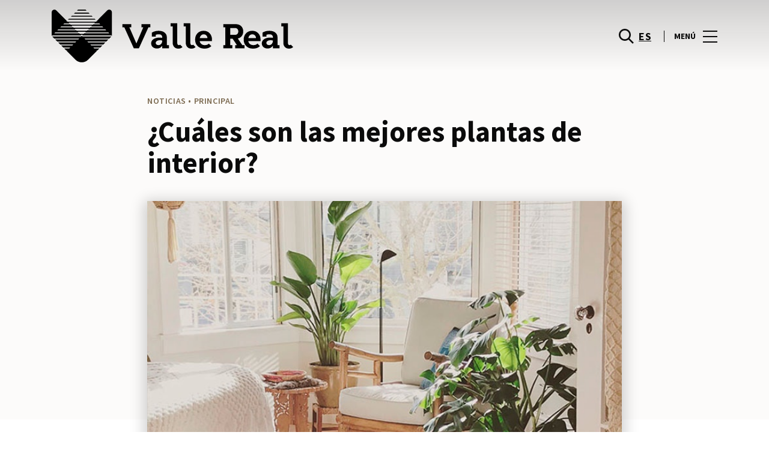

--- FILE ---
content_type: text/html; charset=UTF-8
request_url: https://www.centrovallereal.com/lifestyle/blog-moda-noticias/4-tipos-plantas-interior-no-pueden-faltar-salon/
body_size: 1843
content:
<!DOCTYPE html>
<html lang="en">
<head>
    <meta charset="utf-8">
    <meta name="viewport" content="width=device-width, initial-scale=1">
    <title></title>
    <style>
        body {
            font-family: "Arial";
        }
    </style>
    <script type="text/javascript">
    window.awsWafCookieDomainList = [];
    window.gokuProps = {
"key":"AQIDAHjcYu/GjX+QlghicBgQ/[base64]",
          "iv":"D549lgFC9QAAA7UN",
          "context":"cIEiJs2zCrD3w9oiAMY0/2W3ACJethr/EiGvcPb0r7UAcxz/mndYiDaJLbgDc88F0EgGkpjf47Gpw0fh2kbAQCrcs8vgVykYc5f4tC4N0TMlnxZTIWckjiQDGYvoE9O15PlS81vSURD+wNWkxauCUrIwLOqrWVPQCaATS4tTqZ8BWFCmEi2G5X62IuDOg9scghY6lCPZMmLQK0/LwxssGw081uc/kGYslFXvFJF5Tam+KDYszlWqsBmbEjo9a6lb1iNJ2LHAyLl7hBVdP/w4YjlrzkM4+dDP/s20UjqcFBt7jvw9u9dIQGfpC+9TU6WLSF09wJ/wOMiRnQoE/duuJ/FoLnE4dqYtFVNVEqMcTGgrxXd3JLHghIKlyRSwDetxCZZ8"
};
    </script>
    <script src="https://23073214e99f.82e16d3f.us-east-2.token.awswaf.com/23073214e99f/578fac5a6db9/e919c41c1779/challenge.js"></script>
</head>
<body>
    <div id="challenge-container"></div>
    <script type="text/javascript">
        AwsWafIntegration.saveReferrer();
        AwsWafIntegration.checkForceRefresh().then((forceRefresh) => {
            if (forceRefresh) {
                AwsWafIntegration.forceRefreshToken().then(() => {
                    window.location.reload(true);
                });
            } else {
                AwsWafIntegration.getToken().then(() => {
                    window.location.reload(true);
                });
            }
        });
    </script>
    <noscript>
        <h1>JavaScript is disabled</h1>
        In order to continue, we need to verify that you're not a robot.
        This requires JavaScript. Enable JavaScript and then reload the page.
    </noscript>
</body>
</html>

--- FILE ---
content_type: text/html; charset=UTF-8
request_url: https://www.centrovallereal.com/lifestyle/blog-moda-noticias/4-tipos-plantas-interior-no-pueden-faltar-salon/
body_size: 16779
content:
<!DOCTYPE html>
<html lang="es-ES">
	<head>
		<meta charset="UTF-8">
		<!-- <meta name="viewport" content="width=device-width, initial-scale=1.0, maximum-scale=1.0, user-scalable=no"> -->
		<meta name="viewport" content="width=device-width, initial-scale=1">

		<meta name='robots' content='index, follow, max-image-preview:large, max-snippet:-1, max-video-preview:-1' />
	<style>img:is([sizes="auto" i], [sizes^="auto," i]) { contain-intrinsic-size: 3000px 1500px }</style>
	
	<!-- This site is optimized with the Yoast SEO plugin v26.2 - https://yoast.com/wordpress/plugins/seo/ -->
	<title>PLANTAS DE INTERIOR ? Consejos para cuidarlas</title>
	<meta name="description" content="Existen muchos tipos de plantas de interior con las que decorar tu casa de la mejor manera. En Valle Real te hablamos de algunas de las más resistentes." />
	<link rel="canonical" href="https://www.centrovallereal.com/lifestyle/blog-moda-noticias/4-tipos-plantas-interior-no-pueden-faltar-salon/" />
	<meta property="og:locale" content="es_ES" />
	<meta property="og:type" content="article" />
	<meta property="og:title" content="PLANTAS DE INTERIOR ? Consejos para cuidarlas" />
	<meta property="og:description" content="Existen muchos tipos de plantas de interior con las que decorar tu casa de la mejor manera. En Valle Real te hablamos de algunas de las más resistentes." />
	<meta property="og:url" content="https://www.centrovallereal.com/lifestyle/blog-moda-noticias/4-tipos-plantas-interior-no-pueden-faltar-salon/" />
	<meta property="og:site_name" content="ValleReal" />
	<meta property="article:publisher" content="https://www.facebook.com/centrovallereal/" />
	<meta property="og:image" content="https://www.centrovallereal.com/wp-content/uploads/sites/38/2017/06/plantas-de-interior-decoracion.jpg" />
	<meta property="og:image:width" content="730" />
	<meta property="og:image:height" content="529" />
	<meta property="og:image:type" content="image/jpeg" />
	<meta name="twitter:card" content="summary_large_image" />
	<meta name="twitter:label1" content="Est. reading time" />
	<meta name="twitter:data1" content="3 minutos" />
	<script type="application/ld+json" class="yoast-schema-graph">{"@context":"https://schema.org","@graph":[{"@type":"WebPage","@id":"https://www.centrovallereal.com/lifestyle/blog-moda-noticias/4-tipos-plantas-interior-no-pueden-faltar-salon/","url":"https://www.centrovallereal.com/lifestyle/blog-moda-noticias/4-tipos-plantas-interior-no-pueden-faltar-salon/","name":"PLANTAS DE INTERIOR ? Consejos para cuidarlas","isPartOf":{"@id":"https://www.centrovallereal.com/#website"},"primaryImageOfPage":{"@id":"https://www.centrovallereal.com/lifestyle/blog-moda-noticias/4-tipos-plantas-interior-no-pueden-faltar-salon/#primaryimage"},"image":{"@id":"https://www.centrovallereal.com/lifestyle/blog-moda-noticias/4-tipos-plantas-interior-no-pueden-faltar-salon/#primaryimage"},"thumbnailUrl":"https://www.centrovallereal.com/wp-content/uploads/sites/38/2017/06/plantas-de-interior-decoracion.jpg","datePublished":"2022-11-27T07:00:18+00:00","description":"Existen muchos tipos de plantas de interior con las que decorar tu casa de la mejor manera. En Valle Real te hablamos de algunas de las más resistentes.","breadcrumb":{"@id":"https://www.centrovallereal.com/lifestyle/blog-moda-noticias/4-tipos-plantas-interior-no-pueden-faltar-salon/#breadcrumb"},"inLanguage":"es","potentialAction":[{"@type":"ReadAction","target":["https://www.centrovallereal.com/lifestyle/blog-moda-noticias/4-tipos-plantas-interior-no-pueden-faltar-salon/"]}]},{"@type":"ImageObject","inLanguage":"es","@id":"https://www.centrovallereal.com/lifestyle/blog-moda-noticias/4-tipos-plantas-interior-no-pueden-faltar-salon/#primaryimage","url":"https://www.centrovallereal.com/wp-content/uploads/sites/38/2017/06/plantas-de-interior-decoracion.jpg","contentUrl":"https://www.centrovallereal.com/wp-content/uploads/sites/38/2017/06/plantas-de-interior-decoracion.jpg","width":730,"height":529,"caption":"plantas-de-interior-decoración"},{"@type":"BreadcrumbList","@id":"https://www.centrovallereal.com/lifestyle/blog-moda-noticias/4-tipos-plantas-interior-no-pueden-faltar-salon/#breadcrumb","itemListElement":[{"@type":"ListItem","position":1,"name":"Home","item":"https://www.centrovallereal.com/"},{"@type":"ListItem","position":2,"name":"Calendar Articles","item":"https://www.centrovallereal.com/lifestyle/blog-moda-noticias/"},{"@type":"ListItem","position":3,"name":"¿Cuáles son las mejores plantas de interior?"}]},{"@type":"WebSite","@id":"https://www.centrovallereal.com/#website","url":"https://www.centrovallereal.com/","name":"ValleReal","description":"","potentialAction":[{"@type":"SearchAction","target":{"@type":"EntryPoint","urlTemplate":"https://www.centrovallereal.com/?s={search_term_string}"},"query-input":{"@type":"PropertyValueSpecification","valueRequired":true,"valueName":"search_term_string"}}],"inLanguage":"es"}]}</script>
	<!-- / Yoast SEO plugin. -->


<link rel='dns-prefetch' href='//www.google.com' />
<link rel='dns-prefetch' href='//cdnjs.cloudflare.com' />
<link rel="alternate" type="application/rss+xml" title="ValleReal &raquo; Feed" href="https://www.centrovallereal.com/feed/" />
<link rel="alternate" type="application/rss+xml" title="ValleReal &raquo; Feed de los comentarios" href="https://www.centrovallereal.com/comments/feed/" />
<link rel='stylesheet' id='sbi_styles-css' href='https://www.centrovallereal.com/wp-content/plugins/instagram-feed-pro/css/sbi-styles.min.css?ver=6.4' type='text/css' media='all' />
<link rel='stylesheet' id='wp-block-library-css' href='https://www.centrovallereal.com/wp-includes/css/dist/block-library/style.min.css?ver=6.8.3' type='text/css' media='all' />
<style id='classic-theme-styles-inline-css' type='text/css'>
/*! This file is auto-generated */
.wp-block-button__link{color:#fff;background-color:#32373c;border-radius:9999px;box-shadow:none;text-decoration:none;padding:calc(.667em + 2px) calc(1.333em + 2px);font-size:1.125em}.wp-block-file__button{background:#32373c;color:#fff;text-decoration:none}
</style>
<style id='global-styles-inline-css' type='text/css'>
:root{--wp--preset--aspect-ratio--square: 1;--wp--preset--aspect-ratio--4-3: 4/3;--wp--preset--aspect-ratio--3-4: 3/4;--wp--preset--aspect-ratio--3-2: 3/2;--wp--preset--aspect-ratio--2-3: 2/3;--wp--preset--aspect-ratio--16-9: 16/9;--wp--preset--aspect-ratio--9-16: 9/16;--wp--preset--color--black: #000000;--wp--preset--color--cyan-bluish-gray: #abb8c3;--wp--preset--color--white: #ffffff;--wp--preset--color--pale-pink: #f78da7;--wp--preset--color--vivid-red: #cf2e2e;--wp--preset--color--luminous-vivid-orange: #ff6900;--wp--preset--color--luminous-vivid-amber: #fcb900;--wp--preset--color--light-green-cyan: #7bdcb5;--wp--preset--color--vivid-green-cyan: #00d084;--wp--preset--color--pale-cyan-blue: #8ed1fc;--wp--preset--color--vivid-cyan-blue: #0693e3;--wp--preset--color--vivid-purple: #9b51e0;--wp--preset--gradient--vivid-cyan-blue-to-vivid-purple: linear-gradient(135deg,rgba(6,147,227,1) 0%,rgb(155,81,224) 100%);--wp--preset--gradient--light-green-cyan-to-vivid-green-cyan: linear-gradient(135deg,rgb(122,220,180) 0%,rgb(0,208,130) 100%);--wp--preset--gradient--luminous-vivid-amber-to-luminous-vivid-orange: linear-gradient(135deg,rgba(252,185,0,1) 0%,rgba(255,105,0,1) 100%);--wp--preset--gradient--luminous-vivid-orange-to-vivid-red: linear-gradient(135deg,rgba(255,105,0,1) 0%,rgb(207,46,46) 100%);--wp--preset--gradient--very-light-gray-to-cyan-bluish-gray: linear-gradient(135deg,rgb(238,238,238) 0%,rgb(169,184,195) 100%);--wp--preset--gradient--cool-to-warm-spectrum: linear-gradient(135deg,rgb(74,234,220) 0%,rgb(151,120,209) 20%,rgb(207,42,186) 40%,rgb(238,44,130) 60%,rgb(251,105,98) 80%,rgb(254,248,76) 100%);--wp--preset--gradient--blush-light-purple: linear-gradient(135deg,rgb(255,206,236) 0%,rgb(152,150,240) 100%);--wp--preset--gradient--blush-bordeaux: linear-gradient(135deg,rgb(254,205,165) 0%,rgb(254,45,45) 50%,rgb(107,0,62) 100%);--wp--preset--gradient--luminous-dusk: linear-gradient(135deg,rgb(255,203,112) 0%,rgb(199,81,192) 50%,rgb(65,88,208) 100%);--wp--preset--gradient--pale-ocean: linear-gradient(135deg,rgb(255,245,203) 0%,rgb(182,227,212) 50%,rgb(51,167,181) 100%);--wp--preset--gradient--electric-grass: linear-gradient(135deg,rgb(202,248,128) 0%,rgb(113,206,126) 100%);--wp--preset--gradient--midnight: linear-gradient(135deg,rgb(2,3,129) 0%,rgb(40,116,252) 100%);--wp--preset--font-size--small: 13px;--wp--preset--font-size--medium: 20px;--wp--preset--font-size--large: 36px;--wp--preset--font-size--x-large: 42px;--wp--preset--spacing--20: 0.44rem;--wp--preset--spacing--30: 0.67rem;--wp--preset--spacing--40: 1rem;--wp--preset--spacing--50: 1.5rem;--wp--preset--spacing--60: 2.25rem;--wp--preset--spacing--70: 3.38rem;--wp--preset--spacing--80: 5.06rem;--wp--preset--shadow--natural: 6px 6px 9px rgba(0, 0, 0, 0.2);--wp--preset--shadow--deep: 12px 12px 50px rgba(0, 0, 0, 0.4);--wp--preset--shadow--sharp: 6px 6px 0px rgba(0, 0, 0, 0.2);--wp--preset--shadow--outlined: 6px 6px 0px -3px rgba(255, 255, 255, 1), 6px 6px rgba(0, 0, 0, 1);--wp--preset--shadow--crisp: 6px 6px 0px rgba(0, 0, 0, 1);}:where(.is-layout-flex){gap: 0.5em;}:where(.is-layout-grid){gap: 0.5em;}body .is-layout-flex{display: flex;}.is-layout-flex{flex-wrap: wrap;align-items: center;}.is-layout-flex > :is(*, div){margin: 0;}body .is-layout-grid{display: grid;}.is-layout-grid > :is(*, div){margin: 0;}:where(.wp-block-columns.is-layout-flex){gap: 2em;}:where(.wp-block-columns.is-layout-grid){gap: 2em;}:where(.wp-block-post-template.is-layout-flex){gap: 1.25em;}:where(.wp-block-post-template.is-layout-grid){gap: 1.25em;}.has-black-color{color: var(--wp--preset--color--black) !important;}.has-cyan-bluish-gray-color{color: var(--wp--preset--color--cyan-bluish-gray) !important;}.has-white-color{color: var(--wp--preset--color--white) !important;}.has-pale-pink-color{color: var(--wp--preset--color--pale-pink) !important;}.has-vivid-red-color{color: var(--wp--preset--color--vivid-red) !important;}.has-luminous-vivid-orange-color{color: var(--wp--preset--color--luminous-vivid-orange) !important;}.has-luminous-vivid-amber-color{color: var(--wp--preset--color--luminous-vivid-amber) !important;}.has-light-green-cyan-color{color: var(--wp--preset--color--light-green-cyan) !important;}.has-vivid-green-cyan-color{color: var(--wp--preset--color--vivid-green-cyan) !important;}.has-pale-cyan-blue-color{color: var(--wp--preset--color--pale-cyan-blue) !important;}.has-vivid-cyan-blue-color{color: var(--wp--preset--color--vivid-cyan-blue) !important;}.has-vivid-purple-color{color: var(--wp--preset--color--vivid-purple) !important;}.has-black-background-color{background-color: var(--wp--preset--color--black) !important;}.has-cyan-bluish-gray-background-color{background-color: var(--wp--preset--color--cyan-bluish-gray) !important;}.has-white-background-color{background-color: var(--wp--preset--color--white) !important;}.has-pale-pink-background-color{background-color: var(--wp--preset--color--pale-pink) !important;}.has-vivid-red-background-color{background-color: var(--wp--preset--color--vivid-red) !important;}.has-luminous-vivid-orange-background-color{background-color: var(--wp--preset--color--luminous-vivid-orange) !important;}.has-luminous-vivid-amber-background-color{background-color: var(--wp--preset--color--luminous-vivid-amber) !important;}.has-light-green-cyan-background-color{background-color: var(--wp--preset--color--light-green-cyan) !important;}.has-vivid-green-cyan-background-color{background-color: var(--wp--preset--color--vivid-green-cyan) !important;}.has-pale-cyan-blue-background-color{background-color: var(--wp--preset--color--pale-cyan-blue) !important;}.has-vivid-cyan-blue-background-color{background-color: var(--wp--preset--color--vivid-cyan-blue) !important;}.has-vivid-purple-background-color{background-color: var(--wp--preset--color--vivid-purple) !important;}.has-black-border-color{border-color: var(--wp--preset--color--black) !important;}.has-cyan-bluish-gray-border-color{border-color: var(--wp--preset--color--cyan-bluish-gray) !important;}.has-white-border-color{border-color: var(--wp--preset--color--white) !important;}.has-pale-pink-border-color{border-color: var(--wp--preset--color--pale-pink) !important;}.has-vivid-red-border-color{border-color: var(--wp--preset--color--vivid-red) !important;}.has-luminous-vivid-orange-border-color{border-color: var(--wp--preset--color--luminous-vivid-orange) !important;}.has-luminous-vivid-amber-border-color{border-color: var(--wp--preset--color--luminous-vivid-amber) !important;}.has-light-green-cyan-border-color{border-color: var(--wp--preset--color--light-green-cyan) !important;}.has-vivid-green-cyan-border-color{border-color: var(--wp--preset--color--vivid-green-cyan) !important;}.has-pale-cyan-blue-border-color{border-color: var(--wp--preset--color--pale-cyan-blue) !important;}.has-vivid-cyan-blue-border-color{border-color: var(--wp--preset--color--vivid-cyan-blue) !important;}.has-vivid-purple-border-color{border-color: var(--wp--preset--color--vivid-purple) !important;}.has-vivid-cyan-blue-to-vivid-purple-gradient-background{background: var(--wp--preset--gradient--vivid-cyan-blue-to-vivid-purple) !important;}.has-light-green-cyan-to-vivid-green-cyan-gradient-background{background: var(--wp--preset--gradient--light-green-cyan-to-vivid-green-cyan) !important;}.has-luminous-vivid-amber-to-luminous-vivid-orange-gradient-background{background: var(--wp--preset--gradient--luminous-vivid-amber-to-luminous-vivid-orange) !important;}.has-luminous-vivid-orange-to-vivid-red-gradient-background{background: var(--wp--preset--gradient--luminous-vivid-orange-to-vivid-red) !important;}.has-very-light-gray-to-cyan-bluish-gray-gradient-background{background: var(--wp--preset--gradient--very-light-gray-to-cyan-bluish-gray) !important;}.has-cool-to-warm-spectrum-gradient-background{background: var(--wp--preset--gradient--cool-to-warm-spectrum) !important;}.has-blush-light-purple-gradient-background{background: var(--wp--preset--gradient--blush-light-purple) !important;}.has-blush-bordeaux-gradient-background{background: var(--wp--preset--gradient--blush-bordeaux) !important;}.has-luminous-dusk-gradient-background{background: var(--wp--preset--gradient--luminous-dusk) !important;}.has-pale-ocean-gradient-background{background: var(--wp--preset--gradient--pale-ocean) !important;}.has-electric-grass-gradient-background{background: var(--wp--preset--gradient--electric-grass) !important;}.has-midnight-gradient-background{background: var(--wp--preset--gradient--midnight) !important;}.has-small-font-size{font-size: var(--wp--preset--font-size--small) !important;}.has-medium-font-size{font-size: var(--wp--preset--font-size--medium) !important;}.has-large-font-size{font-size: var(--wp--preset--font-size--large) !important;}.has-x-large-font-size{font-size: var(--wp--preset--font-size--x-large) !important;}
:where(.wp-block-post-template.is-layout-flex){gap: 1.25em;}:where(.wp-block-post-template.is-layout-grid){gap: 1.25em;}
:where(.wp-block-columns.is-layout-flex){gap: 2em;}:where(.wp-block-columns.is-layout-grid){gap: 2em;}
:root :where(.wp-block-pullquote){font-size: 1.5em;line-height: 1.6;}
</style>
<link rel='stylesheet' id='sierra-products-css' href='https://www.centrovallereal.com/wp-content/plugins/sierra-products/public/css/products-public.css?ver=2.4.0' type='text/css' media='all' />
<link rel='stylesheet' id='sonae-styles-css' href='https://www.centrovallereal.com/wp-content/themes/sonae-sierra/dist/css/main-1f4ed662b6.min.css' type='text/css' media='' />
<link rel='stylesheet' id='video-conferencing-with-zoom-api-css' href='https://www.centrovallereal.com/wp-content/plugins/video-conferencing-with-zoom-api/assets/public/css/style.min.css?ver=4.6.5' type='text/css' media='all' />
<script type="text/javascript">var SierraAPI = {"root":"https:\/\/www.centrovallereal.com\/wp-json","nonce":"ff94025c5b","language":"es"};</script><script type="text/javascript" src="https://www.centrovallereal.com/wp-includes/js/jquery/jquery.min.js?ver=3.7.1" id="jquery-core-js"></script>
<script type="text/javascript" src="https://www.centrovallereal.com/wp-includes/js/jquery/jquery-migrate.min.js?ver=3.4.1" id="jquery-migrate-js"></script>
<link rel="https://api.w.org/" href="https://www.centrovallereal.com/wp-json/" /><link rel="alternate" title="JSON" type="application/json" href="https://www.centrovallereal.com/wp-json/wp/v2/sc_article/97937" /><link rel="EditURI" type="application/rsd+xml" title="RSD" href="https://www.centrovallereal.com/xmlrpc.php?rsd" />
<meta name="generator" content="WordPress 6.8.3" />
<link rel='shortlink' href='https://www.centrovallereal.com/?p=97937' />
<link rel="alternate" title="oEmbed (JSON)" type="application/json+oembed" href="https://www.centrovallereal.com/wp-json/oembed/1.0/embed?url=https%3A%2F%2Fwww.centrovallereal.com%2Flifestyle%2Fblog-moda-noticias%2F4-tipos-plantas-interior-no-pueden-faltar-salon%2F" />
<link rel="alternate" title="oEmbed (XML)" type="text/xml+oembed" href="https://www.centrovallereal.com/wp-json/oembed/1.0/embed?url=https%3A%2F%2Fwww.centrovallereal.com%2Flifestyle%2Fblog-moda-noticias%2F4-tipos-plantas-interior-no-pueden-faltar-salon%2F&#038;format=xml" />

<!--BEGIN: TRACKING CODE MANAGER (v2.5.0) BY INTELLYWP.COM IN HEAD//-->
<!-- Matomo -->
<script type="text/javascript">
  var _paq = window._paq = window._paq || [];
  /* tracker methods like "setCustomDimension" should be called before "trackPageView" */
  // Call disableCookies before calling trackPageView 
  _paq.push(['disableCookies']);
  _paq.push(['trackPageView']);
  _paq.push(['enableLinkTracking']);
  (function() {
    var u="https://www.centrovallereal.com/matomo/";
    _paq.push(['setTrackerUrl', u+'matomo.php']);
    _paq.push(['setSiteId', '29']);
    /* Sierra Piwik */
    var secondaryTrackerUrl = 'https://s.sonaesierra.info/piwik.php';
    var secondaryWebsiteId = 38;
    _paq.push(['addTracker', secondaryTrackerUrl, secondaryWebsiteId]);
    /* END Sierra Piwik */
    var d=document, g=d.createElement('script'), s=d.getElementsByTagName('script')[0];
    g.type='text/javascript'; g.async=true; g.src='//www.centrovallereal.com/matomo/matomo.js'; s.parentNode.insertBefore(g,s);
  })();
</script>
<!-- End Matomo Code -->
<!-- Google Consent Mode -->
<script>
    window.dataLayer = window.dataLayer || [];
    function gtag() {
        dataLayer.push(arguments);
    }
    gtag("consent", "default", {
        ad_storage: "denied",
        analytics_storage: "denied",
        functionality_storage: "denied",
        personalization_storage: "denied",
        security_storage: "granted",
        wait_for_update: 500,
    });
    gtag("set", "ads_data_redaction", true);
</script>
<!-- End Google Consent Mode -->

<!-- Google Tag Manager -->
<script>(function(w,d,s,l,i){w[l]=w[l]||[];w[l].push({'gtm.start':
new Date().getTime(),event:'gtm.js'});var f=d.getElementsByTagName(s)[0],
j=d.createElement(s),dl=l!='dataLayer'?'&l='+l:'';j.async=true;j.src=
'https://www.googletagmanager.com/gtm.js?id='+i+dl;f.parentNode.insertBefore(j,f);
})(window,document,'script','dataLayer','GTM-W4X3K7Q');</script>
<!-- End Google Tag Manager -->
<!--END: https://wordpress.org/plugins/tracking-code-manager IN HEAD//--><style>
					:root {
						--shopping-color: #7a684e;
						--shopping-logo: url("https://www.centrovallereal.com/wp-content/uploads/sites/38/2023/09/valle-real.svg");
						--shopping-logo-dark: url("https://www.centrovallereal.com/wp-content/uploads/sites/38/2023/09/valle-real.svg");
						--shopping-logo-filter: invert(1);
						
					}
				</style><script id="Cookiebot" src="https://consent.cookiebot.com/uc.js" data-cbid="59ca6869-497a-474a-b351-25478a3187d0" data-blockingmode="auto" type="text/javascript"></script>      <meta name="onesignal" content="wordpress-plugin"/>
            <script>

      window.OneSignalDeferred = window.OneSignalDeferred || [];

      OneSignalDeferred.push(function(OneSignal) {
        var oneSignal_options = {};
        window._oneSignalInitOptions = oneSignal_options;

        oneSignal_options['serviceWorkerParam'] = { scope: '/' };
oneSignal_options['serviceWorkerPath'] = 'OneSignalSDKWorker.js.php';

        OneSignal.Notifications.setDefaultUrl("https://www.centrovallereal.com");

        oneSignal_options['wordpress'] = true;
oneSignal_options['appId'] = 'd67a4dad-672a-4b9e-9e8a-19e9760fccca';
oneSignal_options['allowLocalhostAsSecureOrigin'] = true;
oneSignal_options['welcomeNotification'] = { };
oneSignal_options['welcomeNotification']['title'] = "Centro ValleReal";
oneSignal_options['welcomeNotification']['message'] = "¡Bienvenido! Permanezca atento, compartiremos todas las noticias de Centro ValleReal.";
oneSignal_options['path'] = "https://www.centrovallereal.com/wp-content/plugins/onesignal-free-web-push-notifications/sdk_files/";
oneSignal_options['safari_web_id'] = "web.onesignal.auto.2bc028a8-3e83-466a-979b-b4e85ca9934f";
oneSignal_options['promptOptions'] = { };
oneSignal_options['promptOptions']['actionMessage'] = "Le gustaría recibir todas las noticias sobre el Centro ValleReal?";
oneSignal_options['promptOptions']['acceptButtonText'] = "Si, acepto";
oneSignal_options['promptOptions']['cancelButtonText'] = "No, gracias";
              OneSignal.init(window._oneSignalInitOptions);
              OneSignal.Slidedown.promptPush()      });

      function documentInitOneSignal() {
        var oneSignal_elements = document.getElementsByClassName("OneSignal-prompt");

        var oneSignalLinkClickHandler = function(event) { OneSignal.Notifications.requestPermission(); event.preventDefault(); };        for(var i = 0; i < oneSignal_elements.length; i++)
          oneSignal_elements[i].addEventListener('click', oneSignalLinkClickHandler, false);
      }

      if (document.readyState === 'complete') {
           documentInitOneSignal();
      }
      else {
           window.addEventListener("load", function(event){
               documentInitOneSignal();
          });
      }
    </script>
<link rel="icon" href="https://www.centrovallereal.com/wp-content/uploads/sites/38/2021/10/logotipo_vr_negro_vertical-transp-418x418-1-95x95.png" sizes="32x32" />
<link rel="icon" href="https://www.centrovallereal.com/wp-content/uploads/sites/38/2021/10/logotipo_vr_negro_vertical-transp-418x418-1-200x200.png" sizes="192x192" />
<link rel="apple-touch-icon" href="https://www.centrovallereal.com/wp-content/uploads/sites/38/2021/10/logotipo_vr_negro_vertical-transp-418x418-1-200x200.png" />
<meta name="msapplication-TileImage" content="https://www.centrovallereal.com/wp-content/uploads/sites/38/2021/10/logotipo_vr_negro_vertical-transp-418x418-1-300x300.png" />
	</head>

	<body class="wp-singular sc_article-template-default single single-sc_article postid-97937 wp-theme-sonae-sierra shopping-logo-md cookiebot-loading theme">
		
				
<header class="header-wrapper">
		<div class="qr-notification d-none" id="js-qr-notification" >
	<div class="container">
		<div class="qr-notification__content">
			<a href="#" class="qr-notification__item" id="js-qr-cookie-link">
				<i class="icon icon--g-location-white"></i>
				<span id="js-qr-cookie-message"></span>
			</a>
			<button type="button" class="qr-notification__item" id="js-qr-cookie-remove">
				<i class="icon icon--g-close icon--invert"></i>
			</button>
		</div>
	</div>
</div>

	<div id="js-header" class="header" >
		<div class="header__nav container">
			<a href="https://www.centrovallereal.com/" class="header__logo" aria-label="logo"></a>

			<div class="header__menu">
				<div class="header__items" id="js-menu-items">
					<div class="header__item js-modal-open d-none d-md-flex" data-modal="#modal-search">
						<i class="icon icon--g-search"></i>
					</div>

					<!-- <a href="#" class="header__item">
						<i class="icon icon--g-cart"></i>
					</a> -->

					
					<div class="header__item d-none d-md-flex" data-js="aside" data-target="#bookings-aside" style="display: none!important;">
						<i class="icon icon--g-book"></i>
						<div class="states states--error d-none" data-booking="quantity"></div>
											</div>

												<div class="header__item">
								<a class="lang active" href="https://www.centrovallereal.com/lifestyle/blog-moda-noticias/4-tipos-plantas-interior-no-pueden-faltar-salon/">es</a>							</div>
											</div>

				<button class="header__btn d-none d-md-flex" id="js-menu-btn" type="button">
					<div class="header__title">Menú</div>
					<div class="header__toggle">
						<span></span>
						<span></span>
						<span></span>
					</div>
				</button>
			</div>
		</div>

		
<div class="aside" id="js-aside">
	<a href="https://www.centrovallereal.com/" class="aside__logo" aria-label="Logo"></a>
	<div class="aside__page">¿Cuáles son las mejores plantas de interior?</div>

	<div class="aside__container" id="js-aside-container">
		<nav id="js-menu-aside" class="menu-aside"><ul id="menu-primary-navigation-es" class="menu"><li id="menu-item-139860" class="menu-item menu-item-type-custom menu-item-object-custom menu-item-has-children menu-item-139860"><a href="https://www.centrovallereal.com/visitar/">Visitar<span class="expand"></span></a>
<ul class="sub-menu">
	<li id="menu-item-150847" class="menu-item menu-item-type-custom menu-item-object-custom menu-item-150847"><a href="https://www.centrovallereal.com/mapa/#/">Mapa</a></li>
	<li id="menu-item-150849" class="menu-item menu-item-type-custom menu-item-object-custom menu-item-150849"><a href="https://www.centrovallereal.com/horario/">Horario</a></li>
	<li id="menu-item-149683" class="menu-item menu-item-type-custom menu-item-object-custom menu-item-149683"><a href="https://www.centrovallereal.com/contacto/">Contactos</a></li>
	<li id="menu-item-151072" class="menu-item menu-item-type-custom menu-item-object-custom menu-item-151072"><a href="https://www.centrovallereal.com/servicios/bird-land/">Parque infantil Bird Land</a></li>
	<li id="menu-item-149818" class="menu-item menu-item-type-custom menu-item-object-custom menu-item-149818"><a href="https://www.centrovallereal.com/servicios/">Servicios</a></li>
	<li id="menu-item-152958" class="menu-item menu-item-type-custom menu-item-object-custom menu-item-152958"><a href="https://www.centrovallereal.com/tour-virtual/">Tour Virtual 360º</a></li>
</ul>
</li>
<li id="menu-item-32" class="menu-item menu-item-type-custom menu-item-object-custom menu-item-32"><a href="/store/">Tiendas</a></li>
<li id="menu-item-139862" class="menu-item menu-item-type-custom menu-item-object-custom menu-item-139862"><a href="https://www.centrovallereal.com/restaurantes/">Restaurantes</a></li>
<li id="menu-item-157373" class="menu-item menu-item-type-custom menu-item-object-custom menu-item-157373"><a href="https://www.centrovallereal.com/navidad-en-valle-real-cantabria">Navidad</a></li>
<li id="menu-item-151073" class="menu-item menu-item-type-custom menu-item-object-custom menu-item-has-children menu-item-151073"><a>Agenda Cultural<span class="expand"></span></a>
<ul class="sub-menu">
	<li id="menu-item-142901" class="menu-item menu-item-type-custom menu-item-object-custom menu-item-142901"><a href="https://www.centrovallereal.com/lifestyle/events/">Eventos</a></li>
	<li id="menu-item-153997" class="menu-item menu-item-type-custom menu-item-object-custom menu-item-153997"><a href="https://www.centrovallereal.com/el-viaje-de-tus-suenos/">El viaje de tus sueños</a></li>
</ul>
</li>
<li id="menu-item-150852" class="menu-item menu-item-type-custom menu-item-object-custom menu-item-has-children menu-item-150852"><a>Inspiración<span class="expand"></span></a>
<ul class="sub-menu">
	<li id="menu-item-90555" class="menu-item menu-item-type-custom menu-item-object-custom menu-item-90555"><a href="https://www.centrovallereal.com/lifestyle/articles">Blog</a></li>
	<li id="menu-item-87884" class="menu-item menu-item-type-custom menu-item-object-custom menu-item-87884"><a href="https://www.centrovallereal.com/moda/articles/">Moda</a></li>
</ul>
</li>
<li id="menu-item-151777" class="menu-item menu-item-type-custom menu-item-object-custom menu-item-has-children menu-item-151777"><a>Sostenibilidad<span class="expand"></span></a>
<ul class="sub-menu">
	<li id="menu-item-151778" class="menu-item menu-item-type-custom menu-item-object-custom menu-item-151778"><a href="https://www.centrovallereal.com/sostenibilidad/">Nuestra Misión</a></li>
	<li id="menu-item-151960" class="menu-item menu-item-type-custom menu-item-object-custom menu-item-151960"><a href="https://www.centrovallereal.com/planeta/">Cuidamos el Planeta</a></li>
	<li id="menu-item-154644" class="menu-item menu-item-type-custom menu-item-object-custom menu-item-154644"><a href="https://www.centrovallereal.com/personas/">Desarrollo de las Personas</a></li>
</ul>
</li>
</ul></nav>	</div>

			<div class="aside__item" id="js-aside-social">
			<div class="aside__title">
				Redes Sociales			</div>

			<ul id="menu-social-menu" class="menu-social"><li id="menu-item-33" class="facebook menu-item menu-item-type-custom menu-item-object-custom menu-item-33"><a target="_blank" href="https://www.facebook.com/centrovallereal">Facebook<span class="icon icon--facebook"></span></a></li>
<li id="menu-item-89336" class="instagram menu-item menu-item-type-custom menu-item-object-custom menu-item-89336"><a target="_blank" href="https://www.instagram.com/vallereal/">Instagram<span class="icon icon--instagram"></span></a></li>
<li id="menu-item-156564" class="menu-item menu-item-type-custom menu-item-object-custom menu-item-156564"><a href="https://www.tiktok.com/@ccvallereal">Tik Tok<span class="icon icon--tiktok"></span></a></li>
</ul>		</div>
	
	<div class="aside__footer">
					<ul class="menu-lang">
				<li class="menu-lang__item active">
							<a href="https://www.centrovallereal.com/lifestyle/blog-moda-noticias/4-tipos-plantas-interior-no-pueden-faltar-salon/">es</a>
						</li>			</ul>
			
		<!-- <a href="#" class="link">
			Iniciar sesión y registrarse		</a> -->

		<button class="aside__close" id="js-menu-close" type="button" aria-label="Close">
			<i class="icon icon--g-close"></i>
		</button>
	</div>

</div>

<div class="menu-overlay d-none" id="js-menu-overlay"></div>

		<div id="bookings-aside" class="aside aside--bookings" data-token="6c6d980c3e">
	<button class="aside__close" data-aside="close" type="button" aria-label="Close">
		<i class="icon icon--g-close"></i>
	</button>

	<div class="aside__container">
		<div class="entry-label">Servicios</div>
		<div class="entry-title">Os seus serviços ativos</div>
		<div class="entry-excerpt">At velit ipsum lacus nullam quai. Nisi sagttis hatogue ramcs Vitac kto in ausue nalla ristes.</div>
		<div class="d-flex flex-column gap-3" data-bookings="list"></div>
	</div>

	<div class="aside__footer">
					<a href="https://www.centrovallereal.com/account/services/" class="link d-none" data-bookings="view-bookings">Ver Todos os serviços</a>
							<a href="https://www.centrovallereal.com/servicios/" class="link d-none" data-bookings="view-services">Ver Todos os serviços</a>
			</div>
</div>
<div class="menu-overlay d-none" data-target="#bookings-aside"></div>

			</div>
</header>

		<main class="main" role="main">

		<article class="entry">
			<div class="container">
				<div class="content-container">
					<div class="entry-header ">
			<div class="entry-label d-flex align-items-center gap-2">
			noticias • Principal		</div>
	
	<h1 class="entry-title">
		¿Cuáles son las mejores plantas de interior?	</h1>

	</div>

									</div>
			</div>

			
			<div class="entry-bg">
				<div class="container">
					<div class="content-container">
					<div class="entry-featured">
	<div class="entry-thumb">
			<img src="https://www.centrovallereal.com/wp-content/uploads/sites/38/2017/06/plantas-de-interior-decoracion.jpg" alt="">
		</div></div>
					</div>
				</div>
			</div>

			<div class="container">
				<div class="content-container">
											<div class="entry-content">
							<p>A todos nos gusta tener la casa bonita y llena de vida, sobre todo en estos días tan caseros que nos toca tener. Una de las mejores formas que tienes de decorar tu hogar es con las plantas de interior. Si quieres llenar tu casa de vida y naturaleza, no te pierdas estos<strong> </strong>tipos de<strong> plantas de interior</strong> que no pueden faltar en tu hogar. ¿No sabes cómo cuidarlas? ¡En Valle Real te lo enseñamos!</p>
<h2>Las 8 plantas de interior más resistentes</h2>
<p>No hace falta ser un experto en jardinería, a continuación, te mostramos cuáles son las plantas de interior más resistentes y que más fácil resultan de mantener para crear un auténtico clima en tu casa. ¡Toma nota!</p>
<h3>Costilla de Adán</h3>
<p>Las <strong>hojas tan originales</strong> de esta planta serán lo primero que llame tu atención. Y es que esta planta es muy fácil de mantener pero además es <strong>muy decorativa</strong>, ya que le da un aire fresco a tu hogar. Solo tendrás que regarla moderadamente y que le dé algo de luz.</p>
<p><a href="https://www.centrovallereal.com/lifestyle/articles/4-tipos-plantas-interior-no-pueden-faltar-salon/plantas-de-interior-costilla-de-adam/" rel="attachment wp-att-142299"><img fetchpriority="high" decoding="async" class="aligncenter size-full wp-image-142299" src="https://www.centrovallereal.com/wp-content/uploads/sites/38/2017/06/plantas-de-interior-costilla-de-adam.jpg" alt="plantas-de-interior-costilla-de-adam" width="736" height="491" srcset="https://www.centrovallereal.com/wp-content/uploads/sites/38/2017/06/plantas-de-interior-costilla-de-adam.jpg 736w, https://www.centrovallereal.com/wp-content/uploads/sites/38/2017/06/plantas-de-interior-costilla-de-adam-300x200.jpg 300w, https://www.centrovallereal.com/wp-content/uploads/sites/38/2017/06/plantas-de-interior-costilla-de-adam-162x108.jpg 162w, https://www.centrovallereal.com/wp-content/uploads/sites/38/2017/06/plantas-de-interior-costilla-de-adam-360x240.jpg 360w, https://www.centrovallereal.com/wp-content/uploads/sites/38/2017/06/plantas-de-interior-costilla-de-adam-420x280.jpg 420w, https://www.centrovallereal.com/wp-content/uploads/sites/38/2017/06/plantas-de-interior-costilla-de-adam-200x133.jpg 200w, https://www.centrovallereal.com/wp-content/uploads/sites/38/2017/06/plantas-de-interior-costilla-de-adam-730x487.jpg 730w" sizes="(max-width: 736px) 100vw, 736px" /></a></p>
<h3>Poto</h3>
<p>Necesita pocos cuidados, solamente tendrás que <strong>ponerla al sol y regarla una vez a la semana</strong>. ¡Sí, como lo lees! Esta planta tiene una gran respuesta con muy poco que la atiendas, aunque no es recomendable que utilices sus tallos para decorar las paredes o los muebles.</p>
<p><a href="https://www.centrovallereal.com/lifestyle/articles/4-tipos-plantas-interior-no-pueden-faltar-salon/plantas-de-interior-poto/" rel="attachment wp-att-142307"><img decoding="async" class="aligncenter size-full wp-image-142307" src="https://www.centrovallereal.com/wp-content/uploads/sites/38/2017/06/plantas-de-interior-poto.jpg" alt="plantas-de-interior-poto" width="736" height="491" srcset="https://www.centrovallereal.com/wp-content/uploads/sites/38/2017/06/plantas-de-interior-poto.jpg 736w, https://www.centrovallereal.com/wp-content/uploads/sites/38/2017/06/plantas-de-interior-poto-300x200.jpg 300w, https://www.centrovallereal.com/wp-content/uploads/sites/38/2017/06/plantas-de-interior-poto-162x108.jpg 162w, https://www.centrovallereal.com/wp-content/uploads/sites/38/2017/06/plantas-de-interior-poto-360x240.jpg 360w, https://www.centrovallereal.com/wp-content/uploads/sites/38/2017/06/plantas-de-interior-poto-420x280.jpg 420w, https://www.centrovallereal.com/wp-content/uploads/sites/38/2017/06/plantas-de-interior-poto-200x133.jpg 200w, https://www.centrovallereal.com/wp-content/uploads/sites/38/2017/06/plantas-de-interior-poto-730x487.jpg 730w" sizes="(max-width: 736px) 100vw, 736px" /></a></p>
<h3>Cactus</h3>
<p>Es el comodín para los más principiantes en este aspecto. Su fácil cuidado y sus pequeños tamaños permiten una versatilidad de lo más amplia para decorar. Solo necesitan un <strong>riego escaso y estar a la luz</strong>.</p>
<p><a href="https://www.centrovallereal.com/lifestyle/articles/4-tipos-plantas-interior-no-pueden-faltar-salon/plantas-de-interior-cactus-flo/" rel="attachment wp-att-142302"><img decoding="async" class="aligncenter size-full wp-image-142302" src="https://www.centrovallereal.com/wp-content/uploads/sites/38/2017/06/plantas-de-interior-cactus-flo.jpg" alt="plantas-de-interior-cactus-flo" width="736" height="491" srcset="https://www.centrovallereal.com/wp-content/uploads/sites/38/2017/06/plantas-de-interior-cactus-flo.jpg 736w, https://www.centrovallereal.com/wp-content/uploads/sites/38/2017/06/plantas-de-interior-cactus-flo-300x200.jpg 300w, https://www.centrovallereal.com/wp-content/uploads/sites/38/2017/06/plantas-de-interior-cactus-flo-162x108.jpg 162w, https://www.centrovallereal.com/wp-content/uploads/sites/38/2017/06/plantas-de-interior-cactus-flo-360x240.jpg 360w, https://www.centrovallereal.com/wp-content/uploads/sites/38/2017/06/plantas-de-interior-cactus-flo-420x280.jpg 420w, https://www.centrovallereal.com/wp-content/uploads/sites/38/2017/06/plantas-de-interior-cactus-flo-200x133.jpg 200w, https://www.centrovallereal.com/wp-content/uploads/sites/38/2017/06/plantas-de-interior-cactus-flo-730x487.jpg 730w" sizes="(max-width: 736px) 100vw, 736px" /></a></p>
<p>&nbsp;</p>
<h3>Hiedra</h3>
<p>Este tipo de planta no demanda mucha luz, mejor dicho, la <strong>hiedra</strong> responde mejor en esos lugares húmedos y con sombra de la casa. Para mantenerla bien solo tienes que regarla algunos días y pulverizar sus hojas.</p>
<p><a href="https://www.centrovallereal.com/lifestyle/articles/4-tipos-plantas-interior-no-pueden-faltar-salon/plantas-de-interior-hiedra/" rel="attachment wp-att-142303"><img loading="lazy" decoding="async" class="aligncenter size-full wp-image-142303" src="https://www.centrovallereal.com/wp-content/uploads/sites/38/2017/06/plantas-de-interior-hiedra.jpg" alt="plantas-de-interior-hiedra" width="736" height="491" srcset="https://www.centrovallereal.com/wp-content/uploads/sites/38/2017/06/plantas-de-interior-hiedra.jpg 736w, https://www.centrovallereal.com/wp-content/uploads/sites/38/2017/06/plantas-de-interior-hiedra-300x200.jpg 300w, https://www.centrovallereal.com/wp-content/uploads/sites/38/2017/06/plantas-de-interior-hiedra-162x108.jpg 162w, https://www.centrovallereal.com/wp-content/uploads/sites/38/2017/06/plantas-de-interior-hiedra-360x240.jpg 360w, https://www.centrovallereal.com/wp-content/uploads/sites/38/2017/06/plantas-de-interior-hiedra-420x280.jpg 420w, https://www.centrovallereal.com/wp-content/uploads/sites/38/2017/06/plantas-de-interior-hiedra-200x133.jpg 200w, https://www.centrovallereal.com/wp-content/uploads/sites/38/2017/06/plantas-de-interior-hiedra-730x487.jpg 730w" sizes="auto, (max-width: 736px) 100vw, 736px" /></a></p>
<h3>Gardenia</h3>
<p>Una de las plantas de interior más bonitas es la <strong>gardenia</strong>. Originaria de China, es de un color blanco intenso y de un aroma agradable. Colócala en zonas con poca iluminación, aunque de vez en cuando déjala al sol para que coja ese brillo tan característico. La arena tiene que estar siempre húmeda y cuando haga frío protégela bien, no tolera muchos las bajas temperaturas.<a href="https://www.centrovallereal.com/wp-content/uploads/sites/38/2017/06/VR-plantas-1.jpg"><br />
</a></p>
<p><a href="https://www.centrovallereal.com/lifestyle/articles/4-tipos-plantas-interior-no-pueden-faltar-salon/plantas-de-interior-gardenia/" rel="attachment wp-att-142297"><img loading="lazy" decoding="async" class="aligncenter size-full wp-image-142297" src="https://www.centrovallereal.com/wp-content/uploads/sites/38/2017/06/plantas-de-interior-gardenia.jpg" alt="plantas-de-interior-gardenia" width="736" height="491" srcset="https://www.centrovallereal.com/wp-content/uploads/sites/38/2017/06/plantas-de-interior-gardenia.jpg 736w, https://www.centrovallereal.com/wp-content/uploads/sites/38/2017/06/plantas-de-interior-gardenia-300x200.jpg 300w, https://www.centrovallereal.com/wp-content/uploads/sites/38/2017/06/plantas-de-interior-gardenia-162x108.jpg 162w, https://www.centrovallereal.com/wp-content/uploads/sites/38/2017/06/plantas-de-interior-gardenia-360x240.jpg 360w, https://www.centrovallereal.com/wp-content/uploads/sites/38/2017/06/plantas-de-interior-gardenia-420x280.jpg 420w, https://www.centrovallereal.com/wp-content/uploads/sites/38/2017/06/plantas-de-interior-gardenia-200x133.jpg 200w, https://www.centrovallereal.com/wp-content/uploads/sites/38/2017/06/plantas-de-interior-gardenia-730x487.jpg 730w" sizes="auto, (max-width: 736px) 100vw, 736px" /></a></p>
<h3>Flor de Pascua</h3>
<p>La <strong>flor de Pascua</strong> es una planta muy delicada que debes cuidar muy bien si quieres disfrutar más tiempo de su belleza. Déjala en lugares de unos 20 grados y no la riegues en exceso, lo mejor es que pulverices con agua sus hojas de vez en cuando. ¿Te gusta su color rojizo?<a href="https://www.centrovallereal.com/wp-content/uploads/sites/38/2017/06/VR-plantas-2.jpg"><br />
</a></p>
<p><a href="https://www.centrovallereal.com/lifestyle/articles/4-tipos-plantas-interior-no-pueden-faltar-salon/plantas-de-interior-flor-de-pascua/" rel="attachment wp-att-142296"><img loading="lazy" decoding="async" class="aligncenter size-full wp-image-142296" src="https://www.centrovallereal.com/wp-content/uploads/sites/38/2017/06/plantas-de-interior-flor-de-pascua.jpg" alt="plantas-de-interior-Flor-de-Pascua" width="736" height="491" srcset="https://www.centrovallereal.com/wp-content/uploads/sites/38/2017/06/plantas-de-interior-flor-de-pascua.jpg 736w, https://www.centrovallereal.com/wp-content/uploads/sites/38/2017/06/plantas-de-interior-flor-de-pascua-300x200.jpg 300w, https://www.centrovallereal.com/wp-content/uploads/sites/38/2017/06/plantas-de-interior-flor-de-pascua-162x108.jpg 162w, https://www.centrovallereal.com/wp-content/uploads/sites/38/2017/06/plantas-de-interior-flor-de-pascua-360x240.jpg 360w, https://www.centrovallereal.com/wp-content/uploads/sites/38/2017/06/plantas-de-interior-flor-de-pascua-420x280.jpg 420w, https://www.centrovallereal.com/wp-content/uploads/sites/38/2017/06/plantas-de-interior-flor-de-pascua-200x133.jpg 200w, https://www.centrovallereal.com/wp-content/uploads/sites/38/2017/06/plantas-de-interior-flor-de-pascua-730x487.jpg 730w" sizes="auto, (max-width: 736px) 100vw, 736px" /></a></p>
<h3>Ficus</h3>
<p>¿Eres de los que no tiene mucho tiempo para cuidar tus planta de interior? Lo mejor para ti es el <strong>ficus</strong>; muy resistente a todas las temperaturas y que no necesita que la riegues habitualmente. Es una planta que te ayudará a llenar de personalidad y belleza tu salón. ¿No crees?<a href="https://www.centrovallereal.com/wp-content/uploads/sites/38/2017/06/VR-plantas-3.jpg"><br />
</a></p>
<p><a href="https://www.centrovallereal.com/lifestyle/articles/4-tipos-plantas-interior-no-pueden-faltar-salon/plantas-de-interior-ficus/" rel="attachment wp-att-142295"><img loading="lazy" decoding="async" class="aligncenter size-full wp-image-142295" src="https://www.centrovallereal.com/wp-content/uploads/sites/38/2017/06/plantas-de-interior-ficus.jpg" alt="plantas-de-interior-ficus" width="736" height="491" srcset="https://www.centrovallereal.com/wp-content/uploads/sites/38/2017/06/plantas-de-interior-ficus.jpg 736w, https://www.centrovallereal.com/wp-content/uploads/sites/38/2017/06/plantas-de-interior-ficus-300x200.jpg 300w, https://www.centrovallereal.com/wp-content/uploads/sites/38/2017/06/plantas-de-interior-ficus-162x108.jpg 162w, https://www.centrovallereal.com/wp-content/uploads/sites/38/2017/06/plantas-de-interior-ficus-360x240.jpg 360w, https://www.centrovallereal.com/wp-content/uploads/sites/38/2017/06/plantas-de-interior-ficus-420x280.jpg 420w, https://www.centrovallereal.com/wp-content/uploads/sites/38/2017/06/plantas-de-interior-ficus-200x133.jpg 200w, https://www.centrovallereal.com/wp-content/uploads/sites/38/2017/06/plantas-de-interior-ficus-730x487.jpg 730w" sizes="auto, (max-width: 736px) 100vw, 736px" /></a></p>
<h3>La planta del dinero</h3>
<p>Terminamos este listado de tipos de plantas interiores que no pueden faltar en tu salón con la <strong>planta del dinero</strong>. Se trata de una planta colgante muy utilizada para decorar por sus hojas redondeadas tan bonitas. Sus cuidados son muy sencillos: necesita recibir un poco de sol a lo largo del día, debes regarla cada dos o tres días y tienes que colocarla en lugares húmedos. ¿Te parece una buena opción para decorar tu casa?<a href="https://www.centrovallereal.com/wp-content/uploads/sites/38/2017/06/VR-plantas-4.jpg"><br />
</a></p>
<p><a href="https://www.centrovallereal.com/lifestyle/articles/4-tipos-plantas-interior-no-pueden-faltar-salon/plantas-de-interior-dinero-2/" rel="attachment wp-att-142306"><img loading="lazy" decoding="async" class="aligncenter size-full wp-image-142306" src="https://www.centrovallereal.com/wp-content/uploads/sites/38/2017/06/plantas-de-interior-dinero-1.jpg" alt=" plantas-de-interior-dinero" width="736" height="491" srcset="https://www.centrovallereal.com/wp-content/uploads/sites/38/2017/06/plantas-de-interior-dinero-1.jpg 736w, https://www.centrovallereal.com/wp-content/uploads/sites/38/2017/06/plantas-de-interior-dinero-1-300x200.jpg 300w, https://www.centrovallereal.com/wp-content/uploads/sites/38/2017/06/plantas-de-interior-dinero-1-162x108.jpg 162w, https://www.centrovallereal.com/wp-content/uploads/sites/38/2017/06/plantas-de-interior-dinero-1-360x240.jpg 360w, https://www.centrovallereal.com/wp-content/uploads/sites/38/2017/06/plantas-de-interior-dinero-1-420x280.jpg 420w, https://www.centrovallereal.com/wp-content/uploads/sites/38/2017/06/plantas-de-interior-dinero-1-200x133.jpg 200w, https://www.centrovallereal.com/wp-content/uploads/sites/38/2017/06/plantas-de-interior-dinero-1-730x487.jpg 730w" sizes="auto, (max-width: 736px) 100vw, 736px" /></a></p>
<p>Baña tu hogar de naturaleza añadiendo alguno de estos tipos de plantas en tu <strong>decoración</strong>. Seguro que encuentras el rincón perfecto donde estas <strong>plantas</strong> cobren la vida que necesitan.</p>
						</div>
					
									</div>
			</div>

			
			<div class="container">
				<div class="content-container">
					
					<div class="entry-item">
	<div class="entry-subtitle">Publicación</div>
	<span>27 noviembre 2022</span>
</div>
		<div class="entry-categories">
			<div class="entry-subtitle">Categorías</div>
							<a href="https://www.centrovallereal.com/lifestyle/category/decoracion/" class="category">Decoración</a>
					</div>
	<div class="entry-share"><div class="sharedaddy sd-sharing-enabled"><div class="robots-nocontent sd-block sd-social sd-social-icon sd-sharing"><h3 class="sd-title">Share this:</h3><div class="sd-content"><ul><li class="share-facebook"><a rel="nofollow noopener noreferrer"
				data-shared="sharing-facebook-97937"
				class="share-facebook sd-button share-icon no-text"
				href="https://www.centrovallereal.com/lifestyle/blog-moda-noticias/4-tipos-plantas-interior-no-pueden-faltar-salon/?share=facebook"
				target="_blank"
				aria-labelledby="sharing-facebook-97937"
				>
				<span id="sharing-facebook-97937" hidden>Click to share on Facebook (Opens in new window)</span>
				<span>Facebook</span>
			</a></li><li class="share-end"></li></ul></div></div></div></div>				</div>
			</div>
		</article>

	
<section class="section section--grey swiper-section">
	<div class="container">
		<div class="content-container text-center">
			<h2 class="section__label">Promociones • Relacionado</h2>
			<h3 class="section__title">Todo lo que necesitas en un solo espacio</h3>
		</div>

		<div class="swiper swiper--related">
			<div class="swiper-top-nav">
				<div class="swiper-button-next"></div>
				<div class="swiper-button-prev"></div>
			</div>
			<div class="swiper-wrapper">
				
					<div class="swiper-slide">
						
<a class="news-card" href="https://www.centrovallereal.com/lifestyle/blog-moda-noticias/ideas-low-cost-para-decorar-tu-mesa-en-navidad-y-sorprender/">
	
	<div class="news-card__container">
					<div class="img-wrapper img-wrapper--1x1">
				<img src="https://www.centrovallereal.com/wp-content/uploads/sites/38/2021/12/ideas-low-cost-para-decorar-tu-mesa-en-navidad.jpg" alt="Ideas low cost para decorar tu mesa en Navidad y sorprender">
							</div>
		
		<div class="news-card__content">
						<h5 class="card-title">Ideas low cost para decorar tu mesa en Navidad y sorprender</h5>
						<div class="card-excerpt">Se acerca el momento más especial del año, donde todos nos reuniremos alrededor de la mesa con amigos, pareja, familia,...</div>

		</div>

		<div class="link link--arrow-right">
			Saber más		</div>
	</div>
</a>
					</div>

					
					<div class="swiper-slide">
						
<a class="news-card" href="https://www.centrovallereal.com/lifestyle/blog-moda-noticias/decoracion-otono-hogar-primark-valle-real/">
	
	<div class="news-card__container">
					<div class="img-wrapper img-wrapper--1x1">
				<img src="https://www.centrovallereal.com/wp-content/uploads/sites/38/2024/09/primark-valle-real-460x450.jpg" alt="Guía para un hogar Cozy este otoño con Primark en Valle Real">
							</div>
		
		<div class="news-card__content">
			<div class="d-flex align-items-center gap-2"><h4 class="card-label">Principal</h4></div>			<h5 class="card-title">Guía para un hogar Cozy este otoño con Primark en Valle Real</h5>
						<div class="card-excerpt">El otoño ha llegado con su paleta de colores cálidos y su promesa de momentos acogedores. Es el momento ideal...</div>

		</div>

		<div class="link link--arrow-right">
			Saber más		</div>
	</div>
</a>
					</div>

					
					<div class="swiper-slide">
						
<a class="news-card" href="https://www.centrovallereal.com/lifestyle/blog-moda-noticias/leroy-merlin-hogar-la-combinacion-ideal-en-valle-real/">
	
	<div class="news-card__container">
					<div class="img-wrapper img-wrapper--1x1">
				<img src="https://www.centrovallereal.com/wp-content/uploads/sites/38/2024/08/leroy-merlin-hogar-valle-real-460x450.jpg" alt="Leroy Merlín hogar, la combinación ideal en Valle Real">
							</div>
		
		<div class="news-card__content">
			<div class="d-flex align-items-center gap-2"><h4 class="card-label">Principal</h4></div>			<h5 class="card-title">Leroy Merlín hogar, la combinación ideal en Valle Real</h5>
						<div class="card-excerpt">Justo al lado del Centro Comercial Valle Real, pasando la pasarela desde la puerta principal hacia la derecha, se encuentra...</div>

		</div>

		<div class="link link--arrow-right">
			Saber más		</div>
	</div>
</a>
					</div>

					
					<div class="swiper-slide">
						
<a class="news-card" href="https://www.centrovallereal.com/lifestyle/blog-moda-noticias/renueva-tu-hogar-con-la-decoracion-de-primavera-verano/">
	
	<div class="news-card__container">
					<div class="img-wrapper img-wrapper--1x1">
				<img src="https://www.centrovallereal.com/wp-content/uploads/sites/38/2023/04/decoracion-de-primavera-460x450.jpg" alt="Renueva tu hogar con la decoración de primavera: colores frescos y materiales naturales para una atmósfera relajada y luminosa">
							</div>
		
		<div class="news-card__content">
			<div class="d-flex align-items-center gap-2"><h4 class="card-label">Principal</h4></div>			<h5 class="card-title">Renueva tu hogar con la decoración de primavera: colores frescos y materiales naturales para una atmósfera relajada y luminosa</h5>
						<div class="card-excerpt">¡Se acerca la primavera! Con algo menos de un mes para que comience oficialmente la temporada, ya empezamos a sentir...</div>

		</div>

		<div class="link link--arrow-right">
			Saber más		</div>
	</div>
</a>
					</div>

					
					<div class="swiper-slide">
						
<a class="news-card" href="https://www.centrovallereal.com/lifestyle/blog-moda-noticias/originales-adornos-navidenos-para-los-mas-pequenos-en-zara-home/">
	
	<div class="news-card__container">
					<div class="img-wrapper img-wrapper--1x1">
				<img src="https://www.centrovallereal.com/wp-content/uploads/sites/38/2023/11/decoracion-zara-home-460x460.jpg" alt="Originales adornos navideños para los más pequeños en Zara Home ">
							</div>
		
		<div class="news-card__content">
			<div class="d-flex align-items-center gap-2"><h4 class="card-label">Principal</h4></div>			<h5 class="card-title">Originales adornos navideños para los más pequeños en Zara Home </h5>
						<div class="card-excerpt">En esta temporada de alegría y sorpresas, adornar el árbol de Navidad se convierte en un acto de magia, especialmente...</div>

		</div>

		<div class="link link--arrow-right">
			Saber más		</div>
	</div>
</a>
					</div>

					
					<div class="swiper-slide">
						
<a class="news-card" href="https://www.centrovallereal.com/lifestyle/blog-moda-noticias/la-coleccion-de-snoppy-y-zara-home-es-perfecta-para-la-vuelta-a-clases/">
	
	<div class="news-card__container">
					<div class="img-wrapper img-wrapper--1x1">
				<img src="https://www.centrovallereal.com/wp-content/uploads/sites/38/2023/09/snoopy-coleccion-zara-home-460x446.png" alt="La Colección de Snoppy y Zara Home es perfecta para la vuelta a clases">
							</div>
		
		<div class="news-card__content">
			<div class="d-flex align-items-center gap-2"><h4 class="card-label">Principal</h4></div>			<h5 class="card-title">La Colección de Snoppy y Zara Home es perfecta para la vuelta a clases</h5>
						<div class="card-excerpt">Zara Home, la tienda de decoración del grupo Inditex, ha lanzado una colección que estamos seguros de que te encantará....</div>

		</div>

		<div class="link link--arrow-right">
			Saber más		</div>
	</div>
</a>
					</div>

					
					<div class="swiper-slide">
						
<a class="news-card" href="https://www.centrovallereal.com/lifestyle/blog-moda-noticias/renueva-tu-hogar-este-verano-con-estilo-gracias-a-zara-home/">
	
	<div class="news-card__container">
					<div class="img-wrapper img-wrapper--1x1">
				<img src="https://www.centrovallereal.com/wp-content/uploads/sites/38/2023/08/zara-home-hogar-verano-460x460.jpg" alt="Renueva tu hogar este verano con estilo gracias a Zara Home">
							</div>
		
		<div class="news-card__content">
			<div class="d-flex align-items-center gap-2"><h4 class="card-label">Principal</h4></div>			<h5 class="card-title">Renueva tu hogar este verano con estilo gracias a Zara Home</h5>
						<div class="card-excerpt">¡Bienvenido al verano de 2023! La temporada estival ha llegado con fuerza y junto con ella, las ansias de renovar...</div>

		</div>

		<div class="link link--arrow-right">
			Saber más		</div>
	</div>
</a>
					</div>

					
					<div class="swiper-slide">
						
<a class="news-card" href="https://www.centrovallereal.com/lifestyle/blog-moda-noticias/plantas-refrescantes-para-un-hogar-conectado-con-la-naturaleza/">
	
	<div class="news-card__container">
					<div class="img-wrapper img-wrapper--1x1">
				<img src="https://www.centrovallereal.com/wp-content/uploads/sites/38/2023/07/plantas-refrescantes-460x460.jpg" alt="Plantas refrescantes para un hogar conectado con la naturaleza">
							</div>
		
		<div class="news-card__content">
			<div class="d-flex align-items-center gap-2"><h4 class="card-label">Principal</h4></div>			<h5 class="card-title">Plantas refrescantes para un hogar conectado con la naturaleza</h5>
						<div class="card-excerpt">En medio de los días calurosos, todos anhelamos un ambiente fresco y agradable en nuestro hogar. Afortunadamente, existen formas naturales...</div>

		</div>

		<div class="link link--arrow-right">
			Saber más		</div>
	</div>
</a>
					</div>

					
					<div class="swiper-slide">
						
<a class="news-card" href="https://www.centrovallereal.com/lifestyle/blog-moda-noticias/recibe-la-primavera-con-preciosos-ramos-de-flores-para-decorar-tu-hogar/">
	
	<div class="news-card__container">
					<div class="img-wrapper img-wrapper--1x1">
				<img src="https://www.centrovallereal.com/wp-content/uploads/sites/38/2023/05/ramos-de-flores-primavera-460x460.jpg" alt="¡Recibe la primavera con preciosos ramos de flores para decorar tu hogar!">
							</div>
		
		<div class="news-card__content">
			<div class="d-flex align-items-center gap-2"><h4 class="card-label">Principal</h4></div>			<h5 class="card-title">¡Recibe la primavera con preciosos ramos de flores para decorar tu hogar!</h5>
						<div class="card-excerpt">La primavera es una época mágica del año, llena de colores vibrantes y fragancias embriagadoras. ¿Qué mejor manera de darle...</div>

		</div>

		<div class="link link--arrow-right">
			Saber más		</div>
	</div>
</a>
					</div>

					
					<div class="swiper-slide">
						
<a class="news-card" href="https://www.centrovallereal.com/lifestyle/blog-moda-noticias/6-piedras-naturales-de-la-suerte-que-tienes-que-tener/">
	
	<div class="news-card__container">
					<div class="img-wrapper img-wrapper--1x1">
				<img src="https://www.centrovallereal.com/wp-content/uploads/sites/38/2023/04/piedras-naturales-460x450.jpg" alt="6 piedras naturales de la suerte que tienes que tener">
							</div>
		
		<div class="news-card__content">
			<div class="d-flex align-items-center gap-2"><h4 class="card-label">Principal</h4></div>			<h5 class="card-title">6 piedras naturales de la suerte que tienes que tener</h5>
						<div class="card-excerpt">Las piedras naturales han sido utilizadas desde tiempos antiguos como amuletos de la suerte y para atraer energías positivas. Existen...</div>

		</div>

		<div class="link link--arrow-right">
			Saber más		</div>
	</div>
</a>
					</div>

								</div>
		</div>
	</div>
</section>

	</main>

	
<div class="menu-mobile" id="js-menu-mobile">
	<a href="#" class="menu-mobile__item js-modal-open" data-modal="#modal-search" aria-label="search">
		<i class="icon icon--g-search-white"></i>
	</a>

	<a href="https://www.centrovallereal.com/tiendas/" class="menu-mobile__item">
		<i class="icon icon--store icon--invert"></i>
	</a>

	<div class="header__item" data-js="aside" data-target="#bookings-aside">
		<i class="icon icon--g-book"></i>
		<div class="states states--error d-none" data-booking="quantity"></div>
	</div>

	
	<button class="menu-mobile__btn" id="js-menu-mobile-btn" aria-label="menu">
		<span></span>
		<span></span>
		<span></span>
	</button>
</div>

	<footer class="footer">
		<div class="container">
			<div class="footer__content">
				<div class="footer__divider">
					
<div class="row">
						<div class="col-md-12 col-lg-3">
						<div class="footer__item">
							<div class="footer__title">ATENCIÓN AL PÚBLICO VALLE REAL</div>
															
																	<div class="footer__text">
										<i class="icon icon--g-phone-white"></i>
										<a class="footer__contact" href="tel:(+34) 94 2261819">
											(+34) 94 2261819										</a>
									</div>
								
								
																																<div class="footer__text">
										<i class="icon icon--g-e-mail-white"></i>
										<a class="footer__contact" href="mailto:info@adm.centrovallereal.com">
											info@adm.centrovallereal.com										</a>
									</div>
								
								
								
																							
								
								
																	<div class="footer__text">
										<i class="icon icon--g-info-white"></i>
										C. Alday, S/N, 39600 Maliaño, Cantabria									</div>
																					</div>
					</div>
									<div class="col-md-12 col-lg-3">
						<div class="footer__item">
							<div class="footer__title">INFORMACIÓN SOBRE ALQUILER DE LOCALES</div>
															
																	<div class="footer__text">
										<i class="icon icon--g-phone-white"></i>
										<a class="footer__contact" href="tel:(+34) 91 5758986">
											(+34) 91 5758986										</a>
									</div>
								
								
																																<div class="footer__text">
										<i class="icon icon--g-e-mail-white"></i>
										<a class="footer__contact" href="mailto:comercialspain@sonaesierra.com">
											comercialspain@sonaesierra.com										</a>
									</div>
								
								
								
																							
								
																	<div class="footer__text">
										<i class="icon icon--g-external-link-white"></i>
										<a class="link link--sm link--white" href="https://www.sonaesierra.com/es/contactos-contacto/?area=Leasing&#038;country=ES&#038;asset=02i0900000Kuo0wAAB">
											Ver sitio web										</a>
									</div>
								
																					</div>
					</div>
									<div class="col-md-12 col-lg-3">
						<div class="footer__item">
							<div class="footer__title">Mall Activation</div>
															
								
								
																	<div class="footer__text">
										<i class="icon icon--g-info-white"></i>
										Espacios Temporales y Activaciones									</div>
																							
																	<div class="footer__text">
										<i class="icon icon--g-phone-white"></i>
										<a class="footer__contact" href="tel:(+34) 91 5758986">
											(+34) 91 5758986										</a>
									</div>
								
								
																							
								
																	<div class="footer__text">
										<i class="icon icon--g-external-link-white"></i>
										<a class="link link--sm link--white" href="https://www.mallactivation.com/es/solicita-un-presupuesto-a-sonae-sierra/?country=ES&#038;asset=02i0900000Kuo0wAAB">
											Ver sitio web										</a>
									</div>
								
																					</div>
					</div>
				</div>
					<div class="d-lg-none">
						<div class="footer__item">
	<div class="footer__title">
		Redes Sociales	</div>

	<div class="footer__text">
		<ul id="menu-social-menu-1" class="menu-social"><li class="facebook menu-item menu-item-type-custom menu-item-object-custom menu-item-33"><a target="_blank" href="https://www.facebook.com/centrovallereal">Facebook<span class="icon icon--facebook"></span></a></li>
<li class="instagram menu-item menu-item-type-custom menu-item-object-custom menu-item-89336"><a target="_blank" href="https://www.instagram.com/vallereal/">Instagram<span class="icon icon--instagram"></span></a></li>
<li class="menu-item menu-item-type-custom menu-item-object-custom menu-item-156564"><a href="https://www.tiktok.com/@ccvallereal">Tik Tok<span class="icon icon--tiktok"></span></a></li>
</ul>	</div>
</div>
					</div>
				</div>

				<div class="footer__divider">
					<div class="row">
						<div class="col-12 col-lg-3">
															<div class="footer__item">
									<div class="menu-footer js-menu">
										<div class="footer__title menu-footer__dropdown js-menu-dropdown">
											Sobre el Centro										</div>
										<nav class="menu-footer__container"><ul id="menu-sobre-el-centro" class="menu"><li id="menu-item-150922" class="menu-item menu-item-type-custom menu-item-object-custom menu-item-150922"><a href="https://www.centrovallereal.com/nosotros/">Valle Real</a></li>
<li id="menu-item-150923" class="menu-item menu-item-type-custom menu-item-object-custom menu-item-150923"><a href="https://www.centrovallereal.com/contactos/">Contactos</a></li>
<li id="menu-item-150924" class="menu-item menu-item-type-custom menu-item-object-custom menu-item-150924"><a href="https://www.centrovallereal.com/servicios/">Servicios</a></li>
<li id="menu-item-150928" class="menu-item menu-item-type-custom menu-item-object-custom menu-item-150928"><a href="https://www.centrovallereal.com/sostenibilidad/">Sostenibilidad</a></li>
<li id="menu-item-154213" class="menu-item menu-item-type-custom menu-item-object-custom menu-item-154213"><a href="https://www.centrovallereal.com/ciberseguridad-y-fraude-online/">Ciberseguridad y Fraude Online</a></li>
</ul></nav>									</div>
								</div>
													</div>
						<div class="col-12 col-lg-3">
															<div class="footer__item">
									<div class="menu-footer js-menu">
										<div class="footer__title menu-footer__dropdown js-menu-dropdown">
											Informaciones Utiles										</div>
										<nav class="menu-footer__container"><ul id="menu-informaciones-utiles" class="menu"><li id="menu-item-150906" class="menu-item menu-item-type-custom menu-item-object-custom menu-item-150906"><a href="https://www.centrovallereal.com/politica-de-cookies/">Política de Cookies</a></li>
<li id="menu-item-150907" class="menu-item menu-item-type-custom menu-item-object-custom menu-item-150907"><a href="https://www.centrovallereal.com/compromiso-proteccion-datos-personales/">Compromiso de protección de datos personales</a></li>
<li id="menu-item-150909" class="menu-item menu-item-type-custom menu-item-object-custom menu-item-150909"><a href="https://www.centrovallereal.com/defensor-sonae-sierra/">Defensor Sonae Sierra</a></li>
<li id="menu-item-150911" class="menu-item menu-item-type-custom menu-item-object-custom menu-item-150911"><a href="https://www.centrovallereal.com/terminos-legales/">Términos Legales</a></li>
<li id="menu-item-150912" class="menu-item menu-item-type-custom menu-item-object-custom menu-item-150912"><a href="https://www.centrovallereal.com/negocios/">Negocios</a></li>
<li id="menu-item-151189" class="menu-item menu-item-type-custom menu-item-object-custom menu-item-151189"><a href="https://www.centrovallereal.com/preguntas-frecuentes/">Preguntas Frecuentes</a></li>
<li id="menu-item-151190" class="menu-item menu-item-type-custom menu-item-object-custom menu-item-151190"><a href="https://www.centrovallereal.com/site-map/">Site Map</a></li>
</ul></nav>									</div>
								</div>
													</div>
						<div class="col-12 col-lg-6">
							<div class="footer__divider footer__divider--col">
								
<div class="footer__item mb-4">
	<div class="footer__title">
		Newsletter	</div>

	<div class="footer__text ms-0">
		Suscríbete a nuestra Newsletter y entérate de todas nuestras novedades! Eventos, ofertas, campañas especiales, noticias... ¡Sé el primero en enterarte de todo!
									<a href="https://www.centrovallereal.com/newsletter/" class="btn btn--medium btn--secondary mt-4">
					Quiero Suscribirme				</a>
						</div>
</div>


							</div>
						</div>

											</div>
				</div>

				<div class="footer__divider order-last">
					<div class="footer__bottom">
						<div class="row w-100 align-items-center">
							<div class="col-12 col-lg-6">
								<a href="https://www.centrovallereal.com/" class="footer__logo" aria-label="Logo"></a>
								<div class="footer__copy">
									© Sierra 2026 Todos los derechos reservados								</div>
							</div>
							<div class="col-12 col-lg-3">
								<div class="d-none d-lg-block">
									<div class="footer__item">
	<div class="footer__title">
		Redes Sociales	</div>

	<div class="footer__text">
		<ul id="menu-social-menu-2" class="menu-social"><li class="facebook menu-item menu-item-type-custom menu-item-object-custom menu-item-33"><a target="_blank" href="https://www.facebook.com/centrovallereal">Facebook<span class="icon icon--facebook"></span></a></li>
<li class="instagram menu-item menu-item-type-custom menu-item-object-custom menu-item-89336"><a target="_blank" href="https://www.instagram.com/vallereal/">Instagram<span class="icon icon--instagram"></span></a></li>
<li class="menu-item menu-item-type-custom menu-item-object-custom menu-item-156564"><a href="https://www.tiktok.com/@ccvallereal">Tik Tok<span class="icon icon--tiktok"></span></a></li>
</ul>	</div>
</div>
								</div>
							</div>
							<div class="col-12 col-lg-3">
															</div>
						</div>
					</div>
				</div>
			</div>
		</div>
	</footer>


	<div class="modal-overlay d-none" id="js-modal-overlay"></div>

	<div
	class="modal-sc modal-sc--light modal-sc--fixed d-none js-modal"
	id="modal-search"
	data-type="fixed"
>
	<div class="modal-sc__close js-modal-close">
		<i class="icon icon--g-close-round"></i>
	</div>

	<div class="modal-search">
		<div class="modal-search__container">
			<div class="modal-search__title">
				Búsqueda			</div>

			
<form
	method="get"
	role="search"
 action="https://www.centrovallereal.com/"
	class="form-search js-form js-autocomplete"
>
	<div class="form-input-group form-input-group--icon form-input-group--light js-form-group">
		<input
			type="text"
			name="s"
			class="js-form-input"
			placeholder="¿Qué estás buscando? Tienda, horario..."
			value=""
		/>

		
		<button type="submit">
			<i class="icon icon--g-arrow-right-white"></i>
		</button>
	</div>

			<div class="form-search-autocomplete js-autocomplete-results"></div>
	</form>

		</div>

			</div>
</div>
<script type="speculationrules">
{"prefetch":[{"source":"document","where":{"and":[{"href_matches":"\/*"},{"not":{"href_matches":["\/wp-*.php","\/wp-admin\/*","\/wp-content\/uploads\/sites\/38\/*","\/wp-content\/*","\/wp-content\/plugins\/*","\/wp-content\/themes\/sonae-sierra\/*","\/*\\?(.+)"]}},{"not":{"selector_matches":"a[rel~=\"nofollow\"]"}},{"not":{"selector_matches":".no-prefetch, .no-prefetch a"}}]},"eagerness":"conservative"}]}
</script>

<!--BEGIN: TRACKING CODE MANAGER (v2.5.0) BY INTELLYWP.COM IN BODY//-->
<!-- Google Tag Manager (noscript) -->
<noscript><iframe src="https://www.googletagmanager.com/ns.html?id=GTM-W4X3K7Q" height="0" width="0" style="display:none"></iframe></noscript>
<!-- End Google Tag Manager (noscript) -->
<!--END: https://wordpress.org/plugins/tracking-code-manager IN BODY//--><!-- Custom Feeds for Instagram JS -->
<script type="text/javascript">
var sbiajaxurl = "https://www.centrovallereal.com/wp-admin/admin-ajax.php";

</script>
<script type="text/javascript" src="https://www.centrovallereal.com/wp-content/plugins/sierra-forms/src/scripts/popup-gravity-forms.js?ver=2020.11.25" id="popup-gravity-forms-js"></script>
<script type="text/javascript" id="google-invisible-recaptcha-js-before">
/* <![CDATA[ */
var renderInvisibleReCaptcha = function() {

    for (var i = 0; i < document.forms.length; ++i) {
        var form = document.forms[i];
        var holder = form.querySelector('.inv-recaptcha-holder');

        if (null === holder) continue;
		holder.innerHTML = '';

         (function(frm){
			var cf7SubmitElm = frm.querySelector('.wpcf7-submit');
            var holderId = grecaptcha.render(holder,{
                'sitekey': '6LdrWakUAAAAAL6iB2TEWuxTnNKFJxfXmEpmc25M', 'size': 'invisible', 'badge' : 'bottomright',
                'callback' : function (recaptchaToken) {
					if((null !== cf7SubmitElm) && (typeof jQuery != 'undefined')){jQuery(frm).submit();grecaptcha.reset(holderId);return;}
					 HTMLFormElement.prototype.submit.call(frm);
                },
                'expired-callback' : function(){grecaptcha.reset(holderId);}
            });

			if(null !== cf7SubmitElm && (typeof jQuery != 'undefined') ){
				jQuery(cf7SubmitElm).off('click').on('click', function(clickEvt){
					clickEvt.preventDefault();
					grecaptcha.execute(holderId);
				});
			}
			else
			{
				frm.onsubmit = function (evt){evt.preventDefault();grecaptcha.execute(holderId);};
			}


        })(form);
    }
};
/* ]]> */
</script>
<script type="text/javascript" async defer src="https://www.google.com/recaptcha/api.js?onload=renderInvisibleReCaptcha&amp;render=explicit" id="google-invisible-recaptcha-js"></script>
<script type="text/javascript" id="pll_cookie_script-js-after">
/* <![CDATA[ */
(function() {
				var expirationDate = new Date();
				expirationDate.setTime( expirationDate.getTime() + 31536000 * 1000 );
				document.cookie = "pll_language=es; expires=" + expirationDate.toUTCString() + "; path=/; secure; SameSite=Lax";
			}());
/* ]]> */
</script>
<script type="text/javascript" src="https://cdnjs.cloudflare.com/ajax/libs/Chart.js/3.9.1/chart.min.js?ver=3.9.1" id="sierra-capacity-charts-js"></script>
<script type="text/javascript" src="https://www.centrovallereal.com/wp-includes/js/jquery/ui/core.min.js?ver=1.13.3" id="jquery-ui-core-js"></script>
<script type="text/javascript" src="https://www.centrovallereal.com/wp-includes/js/jquery/ui/datepicker.min.js?ver=1.13.3" id="jquery-ui-datepicker-js"></script>
<script type="text/javascript" id="jquery-ui-datepicker-js-after">
/* <![CDATA[ */
jQuery(function(jQuery){jQuery.datepicker.setDefaults({"closeText":"Cerrar","currentText":"Hoy","monthNames":["enero","febrero","marzo","abril","mayo","junio","julio","agosto","septiembre","octubre","noviembre","diciembre"],"monthNamesShort":["Ene","Feb","Mar","Abr","May","Jun","Jul","Ago","Sep","Oct","Nov","Dic"],"nextText":"Siguiente","prevText":"Anterior","dayNames":["domingo","lunes","martes","mi\u00e9rcoles","jueves","viernes","s\u00e1bado"],"dayNamesShort":["Dom","Lun","Mar","Mi\u00e9","Jue","Vie","S\u00e1b"],"dayNamesMin":["D","L","M","X","J","V","S"],"dateFormat":"MM d, yy","firstDay":1,"isRTL":false});});
/* ]]> */
</script>
<script type="text/javascript" src="https://www.centrovallereal.com/wp-content/themes/sonae-sierra/dist/js/vendor-6c00b045dd.min.js" id="sonae-vendor-js"></script>
<script type="text/javascript" id="sonae-scripts-js-extra">
/* <![CDATA[ */
var SonaeSierra = {"restUrl":"https:\/\/www.centrovallereal.com\/wp-json\/","url":"https:\/\/www.centrovallereal.com\/wp-admin\/admin-ajax.php","nonce":"448b34195c","acceptCookiesPreventReload":"1","theme_url":"https:\/\/www.centrovallereal.com\/wp-content\/themes\/sonae-sierra","loyalty_compression":"","img_invasion_images":["https:\/\/www.centrovallereal.com\/wp-content\/uploads\/sites\/38\/2024\/04\/flor-4.png","https:\/\/www.centrovallereal.com\/wp-content\/uploads\/sites\/38\/2024\/04\/flor-6.png","https:\/\/www.centrovallereal.com\/wp-content\/uploads\/sites\/38\/2024\/04\/flor-5.png","https:\/\/www.centrovallereal.com\/wp-content\/uploads\/sites\/38\/2024\/04\/flor-1.png","https:\/\/www.centrovallereal.com\/wp-content\/uploads\/sites\/38\/2024\/04\/flor-2.png","https:\/\/www.centrovallereal.com\/wp-content\/uploads\/sites\/38\/2024\/04\/flor-3.png"],"img_invasion_placeholders":"","current_lang":"es","langs":["es"]};
var SonaeSierraI18n = {"only_pt_numbers_allowed":"Solo se permiten n\u00fameros portugueses sin c\u00f3digo de pa\u00eds.","check_phone_number":"N\u00famero de tel\u00e9fono incorrecto, verifique el n\u00famero y vuelva a intentarlo.","qr_code_consent_allowed":"Por favor acepte el consentimiento","consent_error":"Consent could not be registered, try again later","qr_send_sms_error":"The SMS could not be sent, try again later","location_find_your_car":"\u00a1Haz clic aqu\u00ed cuando quieras volver a su coche!","location_ask_feedback":"Por favor ingrese todos los valores necesarios en la p\u00e1gina de opciones.","location_cookie_removed":"\u00a1Esta zona de aparcamiento se ha borrado correctamente!\n\u00a1Esperamos volver a verte pronto!","location_remove_confirm":"\u00bfEst\u00e1s seguro de que quieres borrar la informaci\u00f3n sobre este lugar de aparcamiento?","capacity_chart_low":"","capacity_chart_medium":"","capacity_chart_high":"","capacity_chart_weekly_avg":"","gallery_poll_success":"Gracias por votar. Recibir\u00e1 un enlace de confirmaci\u00f3n en su correo electr\u00f3nico para validar su voto.","gallery_poll_already_voted":"T\u00fa ya has votado.","recaptcha_failure":"El CAPTCHA no fue confirmado.","ajax_error_response":"Sucedi\u00f3 algo inesperado.","loyalty_verify_button":"","loyalty_next_button":"","loyalty_previous_button":"","loyalty_edit_button":"","loyalty_verify_msg":"","loyalty_edit_msg":"","loyalty_verified_msg":"","monday":"lunes","tuesday":"martes","wednesday":"mi\u00e9rcoles","thursday":"jueves","friday":"viernes","saturday":"s\u00e1bado","sunday":"domingo","january":"Ene","february":"Feb","march":"Mar","april":"Abr","may":"May","june":"Jun","july":"Jul","august":"Ago","september":"Sep","october":"Oct","november":"Nov","december":"Dic","messages":{"required":"Este campo es obligatorio","email":"Este campo requiere una direcci\u00f3n de correo electr\u00f3nico v\u00e1lida","number":"Este campo requiere un n\u00famero","integer":"Este campo requiere un valor entero","url":"Este campo requiere una URL de sitio web v\u00e1lida","tel":"Este campo requiere un n\u00famero de tel\u00e9fono v\u00e1lido","maxlength":"La longitud de este campo debe ser < ${1}","minlength":"La longitud de este campo debe ser > ${1}","min":"El valor m\u00ednimo para este campo es ${1}","max":"El valor m\u00e1ximo para este campo es ${1}","pattern":"Porfavor rellena el formato requerido","equals":"Los dos campos no coinciden.","default":"Por favor ingrese un valor correcto"},"phone":"Este campo requiere un n\u00famero de tel\u00e9fono v\u00e1lido","non_alpha":"Las contrase\u00f1as deben tener al menos un car\u00e1cter no alfanum\u00e9rico.","uppercase":"Las contrase\u00f1as deben tener al menos una may\u00fascula (A-Z)","error":"Se ha producido un error. Por favor, int\u00e9ntelo de nuevo m\u00e1s tarde","time_slot":"Por favor, seleccione un intervalo de tiempo","ars_booking":{"out_stock":"Out of stock","available_slots":"{1} Slots available","status":{"initial":"Initial","waiting_payment":"Waiting Payment","locked":"Locked","canceled":"Canceled","paid":"Paid","finished":"Finished","started":"Started"},"date":"Date","hours":"Hours","location":"Location","view_booking":"View Booking","cancel_booking":"Cancel Booking","no_bookings":"No bookings found"}};
var ThemeGoogle = {"recaptcha":{"siteKey":"6LdrWakUAAAAAL6iB2TEWuxTnNKFJxfXmEpmc25M"}};
/* ]]> */
</script>
<script type="text/javascript" src="https://www.centrovallereal.com/wp-content/themes/sonae-sierra/dist/js/main-6ffdce0c05.min.js" id="sonae-scripts-js"></script>
<script type="text/javascript" src="https://www.google.com/recaptcha/api.js?render=6LdrWakUAAAAAL6iB2TEWuxTnNKFJxfXmEpmc25M" id="google-recaptcha-js"></script>
<script type="text/javascript" src="https://cdn.onesignal.com/sdks/web/v16/OneSignalSDK.page.js?ver=1.0.0" id="remote_sdk-js" defer="defer" data-wp-strategy="defer"></script>

	</body>
</html>
